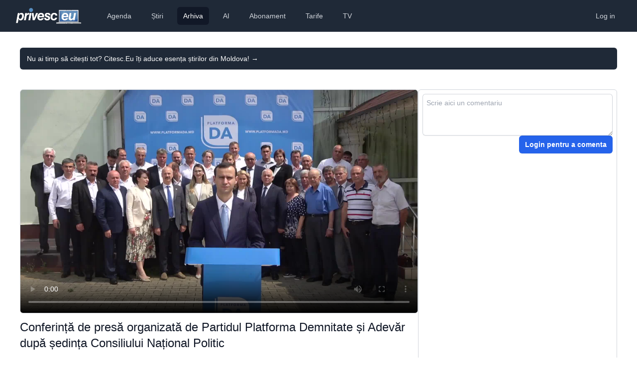

--- FILE ---
content_type: text/html; charset=utf-8
request_url: https://www.privesc.eu/arhiva/99963/%7B%7B%3ERelativeUrl%7D%7D
body_size: 8574
content:
<!DOCTYPE html>
<html lang="en"><head><meta charset="utf-8">
    <meta name="viewport" content="width=device-width, initial-scale=1.0, maximum-scale=1.0, user-scalable=no">
    <base href="/">
    <link rel="stylesheet" href="https://rsms.me/inter/inter.css">
    <link rel="stylesheet" href="/css/tailwind.generated.css" asp-append-version="true">
    <link rel="stylesheet" href="/css/app.css" asp-append-version="true">
    <link rel="stylesheet" href="//vjs.zencdn.net/8.3.0/video-js.min.css">

    <meta name="apple-mobile-web-app-title" content="Privesc.Eu">
    <meta name="apple-mobile-web-app-status-bar-style" content="black">
    <meta name="google-play-app" content="app-id=com.evisoft.privesc.eu">
    <link rel="apple-touch-icon" sizes="57x57" href="/apple-touch-icon-57x57.png">
    <link rel="apple-touch-icon" sizes="60x60" href="/apple-touch-icon-60x60.png">
    <link rel="apple-touch-icon" sizes="72x72" href="/apple-touch-icon-72x72.png">
    <link rel="apple-touch-icon" sizes="76x76" href="/apple-touch-icon-76x76.png">
    <link rel="apple-touch-icon" sizes="114x114" href="/apple-touch-icon-114x114.png">
    <link rel="apple-touch-icon" sizes="120x120" href="/apple-touch-icon-120x120.png">
    <link rel="apple-touch-icon" sizes="144x144" href="/apple-touch-icon-144x144.png">
    <link rel="apple-touch-icon" sizes="152x152" href="/apple-touch-icon-152x152.png">
    <link rel="apple-touch-icon" sizes="180x180" href="/apple-touch-icon-180x180.png">
    <link rel="icon" type="image/png" href="/favicon-32x32.png" sizes="32x32">
    <link rel="icon" type="image/png" href="/android-chrome-192x192.png" sizes="192x192">
    <link rel="icon" type="image/png" href="/favicon-96x96.png" sizes="96x96">
    <link rel="icon" type="image/png" href="/favicon-16x16.png" sizes="16x16">
    <link rel="manifest" href="/manifest.json">

    <meta name="application-name" content="Privesc.Eu">
    <meta name="msapplication-TileColor" content="#ffc40d">
    <meta name="msapplication-TileImage" content="/mstile-144x144.png">
    <meta name="theme-color" content="#ffffff">

    <meta name="apple-itunes-app" content="app-id=587512182">
    <link rel="alternate" href="ios-app://587512182/privesceu">
    <link rel="alternate" href="android-app://com.evisoft.privesc.eu/privesceu">

    <meta property="og:site_name" content="Privesc.Eu">
    <meta property="og:locale" content="ro_RO">

    <meta property="fb:admins" content="688120758">
    <meta property="fb:app_id" content="131721546489">

    <!--Blazor:{"type":"server","prerenderId":"856fb53258724e38a0c46d081456b20d","key":{"locationHash":"77D12F14A8105320B1AAED6AE7E689DA0EC4483270A645E84079EAA0FFDF550D:5","formattedComponentKey":""},"sequence":0,"descriptor":"CfDJ8KxfCQyNIzdOiZh8j14ePmV6lreIPd/7hAb7091CMksqCajDKpYcE0LskQI9X12PRGf1OEhM\u002BiVMQfQ\u002BrttKnLcK6vArImJzieO95mneinrLt1UMMcAi8Ls7w/w/Gq9tO9bsKBhf9SGJnU4LdwfXJ/8i7V//BOMeiJK\u002BC4ZywaIIPBV9zcvNKTkTBmJAq\u002BSY0moUseAoFWSHeaPsEx0ZDGVPtAEqdzUUVoSw7iUmCtdeIj\u002BHLEbqeFACJd38BZQB8q7QYMglq0rH9G41\u002BPzj0hTwpcksEDQYu2Wf4gplMCEP33wFHJqhbIXaY0mb9wMaRy8HYPCxmnRLS/W/TWiARGXaX5sIrQZyqhFXWfq\u002B71YvZqtG38MF2eSQWDX\u002BdWkX0aKnf0CB2/aKOPGCUamQcym9Q4z\u002BwvleJ1TK/eODh/d\u002BIpjWju\u002B8Lh/OtYSWhsiN2USG3eD\u002Bvk\u002BdfeFoZ\u002B0jernPZ/bI2DLNcgMLoNaI/aeYw5\u002Bu5MKYewofWL6Uv5zQL62oYvsqZjP2MYMko/YVAxAlJA\u002BPPQJcbC0t2FB/2RoKIG9DWHdJbtkpifKKQF5HLzVpy3gZvnzit5yvJYoNm90="}--><title>Conferin&#x21B;&#x103; de pres&#x103; organizat&#x103; de Partidul Platforma Demnitate &#x219;i Adev&#x103;r dup&#x103; &#x219;edin&#x21B;a Consiliului Na&#x21B;ional Politic</title><link rel="image_src" href="https://storage.privesc.eu/thumnails/99963.jpg" />
        <meta name="apple-itunes-app" content="app-id=587512182, app-argument=https://www.privesc.eu/arhiva/99963" />
        <link rel="alternate" href="ios-app://587512182/privesceu/live/99963" />
        <link rel="alternate" href="android-app://com.evisoft.privesc.eu/privesceu/live/99963" />

        <meta property="al:ios:url" content="privesceu://live/99963" />
        <meta property="al:ios:app_store_id" content="587512182">
        <meta property="al:ios:app_name" content="Privesc.Eu">

        <meta property="al:android:url" content="privesceu://live/99963" />
        <meta property="al:android:app_name" content="Privesc.Eu">
        <meta property="al:android:package" content="com.evisoft.privesc.eu">

        <meta name="description" content="Descoperiți serviciile noastre profesionale de transmisie live pentru evenimente, disponibile pe platforme multiple inclusiv Facebook, YouTube, TikTok, X, TV, portaluri de noutăți și aplicații mobile iOS/Android. Calitate HD, streaming fără întreruperi.">
        <meta name="keywords" content="transmisie live, facebook live, youtube live, tiktok live, streaming TV, streaming video online, webcast, video evenimente live, aplicații streaming mobile">
        <meta property="og:description" content="Descoperiți serviciile noastre profesionale de transmisie live pentru evenimente, disponibile pe platforme multiple inclusiv Facebook, YouTube, TikTok, X, TV, portaluri de noutăți și aplicații mobile iOS/Android. Calitate HD, streaming fără întreruperi.">
        <meta property="og:title" content="Conferin&#x21B;&#x103; de pres&#x103; organizat&#x103; de Partidul Platforma Demnitate &#x219;i Adev&#x103;r dup&#x103; &#x219;edin&#x21B;a Consiliului Na&#x21B;ional Politic" />
        <meta property="og:image" content="https://storage.privesc.eu/thumnails/99963.jpg" />
        <meta property="og:url" content="https://www.privesc.eu/arhiva/99963/Conferinta-de-presa-organizata-de-Partidul-Platforma-Demnitate-si-Adevar-dupa-sedinta-Consiliului-National-Politic" />

        <meta name="twitter:card" content="player">
        <meta name="twitter:site" content="@privesceu">
        <meta name="twitter:url" content="https://www.privesc.eu/arhiva/99963/Conferinta-de-presa-organizata-de-Partidul-Platforma-Demnitate-si-Adevar-dupa-sedinta-Consiliului-National-Politic" />
        <meta name="twitter:title" content="Conferin&#x21B;&#x103; de pres&#x103; organizat&#x103; de Partidul Platforma Demnitate &#x219;i Adev&#x103;r dup&#x103; &#x219;edin&#x21B;a Consiliului Na&#x21B;ional Politic" />
        <meta name="twitter:description" content="[Transmisiune live]">
        <meta name="twitter:image" content="https://storage.privesc.eu/thumnails/99963.jpg" />
        <meta name="twitter:player" content="https://www.privesc.eu/widget/live/99963" />
        <meta name="twitter:player:width" content="1280">
        <meta name="twitter:player:height" content="720"><!--Blazor:{"prerenderId":"856fb53258724e38a0c46d081456b20d"}--></head>

<body><div class="min-h-full"><!--Blazor:{"type":"server","prerenderId":"9397cf555e484cbcb2fd9226ce17bf12","key":{"locationHash":"D996EDD9329939B0E9185B2E58CD8820BB6F367FB41D2B44567EF903B0803293:10","formattedComponentKey":""},"sequence":1,"descriptor":"CfDJ8KxfCQyNIzdOiZh8j14ePmUN6ZXiSsYaq40JEG/kymscE6yNshaHbICP0rCpvw6XXozbmIasIsNQ8VYt4VhCrnzAnpcxfamHaezb4C7UhG7tJKzvkEd2vHNNSOLPtemYLlueBhrqK7QAQRXvqvYXZc3ayUieb0\u002BaTkREzbtAzwc3f0ntOsgLtEnSDPvc7GU0P2pNpg4SYLBXBl52B7TVa9mJ98KD8ZGLai/ifZ12nE6hNpYUODTiNjq7W7MMb\u002BZcbURwbrjQI4vS7\u002BTtJ9mnGkdCORg1\u002BFAAeikFP97TvkE111DtopTN0qs14r7uYphNHr7jcEnNJEBfDTUcN\u002BR0iTiwyxZwWoYTN4\u002BAlbmLU5Erlf0myywQ2EKk33k\u002BxGL6lmdgYcCzu5hoisLWqqn\u002BgPQqfcmOBl2kKw7bfOZxMLRMgI1w561re7XJUe0FC8TO4HOcJCJ0YHLK9SzHvDTvRz48cuE1bl0tmMvDlQBLVhW5VLhPT0oVufMjQUJGFKfVMA8vqYL/eJbesEhcAWmmdFU="}--><header><nav class="bg-gray-800"><div class="px-4 sm:px-6 lg:px-8"><div class="flex items-center justify-between h-16"><div class="flex items-center"><div class="flex-shrink-0"><a href="/"><img class="h-8" src="/images/logo.png" alt="Privesc.Eu"></a></div>
                    <div class="hidden md:block"><div class="ml-10 flex items-baseline space-x-4"><a href="/agenda" class="text-gray-300 hover:bg-gray-700 hover:text-white px-3 py-2 rounded-md text-sm font-medium">Agenda</a><a href="/news" class="text-gray-300 hover:bg-gray-700 hover:text-white px-3 py-2 rounded-md text-sm font-medium">&#x218;tiri</a><a href="/arhiva" class="text-gray-300 hover:bg-gray-700 hover:text-white px-3 py-2 rounded-md text-sm font-medium bg-gray-900 text-white px-3 py-2 rounded-md text-sm font-medium" aria-current="page">Arhiva</a><a href="/ai" class="text-gray-300 hover:bg-gray-700 hover:text-white px-3 py-2 rounded-md text-sm font-medium">AI</a><a href="/abonament" class="text-gray-300 hover:bg-gray-700 hover:text-white px-3 py-2 rounded-md text-sm font-medium">Abonament</a><a href="/prices" class="text-gray-300 hover:bg-gray-700 hover:text-white px-3 py-2 rounded-md text-sm font-medium">Tarife</a><a href="https://privesc.tv" class="text-gray-300 hover:bg-gray-700 hover:text-white px-3 py-2 rounded-md text-sm font-medium">TV</a></div></div></div>
                <div class="hidden md:block"><div class="ml-4 flex items-center md:ml-6"><a href="login?redirectUri=/" data-enhance-nav="false" class="text-gray-300 hover:bg-gray-700 hover:text-white px-3 py-2 rounded-md text-sm font-medium">Log in</a></div></div>
                <div class="-mr-2 flex md:hidden"><button type="button" class="bg-gray-800 inline-flex items-center justify-center p-2 rounded-md text-gray-400 hover:text-white hover:bg-gray-700 focus:outline-none focus:ring-2 focus:ring-offset-2 focus:ring-offset-gray-800 focus:ring-white" aria-controls="mobile-menu" aria-expanded="false"><span class="sr-only">Deschide meniul principal</span>
                        <svg class="block h-6 w-6" xmlns="http://www.w3.org/2000/svg" fill="none" viewBox="0 0 24 24" stroke="currentColor" aria-hidden="true"><path stroke-linecap="round" stroke-linejoin="round" stroke-width="2" d="M4 6h16M4 12h16M4 18h16"></path></svg>
                        <svg class="hidden h-6 w-6" xmlns="http://www.w3.org/2000/svg" fill="none" viewBox="0 0 24 24" stroke="currentColor" aria-hidden="true"><path stroke-linecap="round" stroke-linejoin="round" stroke-width="2" d="M6 18L18 6M6 6l12 12"></path></svg></button></div></div></div>
        
        <div class="lg:hidden hidden" role="dialog" aria-modal="true"><div class="inset-y-0 right-0 z-10 w-full overflow-y-auto bg-white px-4 py-4 sm:max-w-sm sm:ring-1 sm:ring-gray-900/10"><div class="flow-root"><div class="divide-y divide-gray-500/10"><div class="space-y-2"><a href="/agenda" class="-mx-3 block rounded-lg px-3 py-2 text-base font-semibold leading-7 text-gray-900 hover:bg-gray-50">Agenda</a><a href="/news" class="-mx-3 block rounded-lg px-3 py-2 text-base font-semibold leading-7 text-gray-900 hover:bg-gray-50">&#x218;tiri</a><a href="/arhiva" class="-mx-3 block rounded-lg px-3 py-2 text-base font-semibold leading-7 text-gray-900 hover:bg-gray-50 active" aria-current="page">Arhiva</a><a href="/ai" class="-mx-3 block rounded-lg px-3 py-2 text-base font-semibold leading-7 text-gray-900 hover:bg-gray-50">AI</a><a href="/abonament" class="-mx-3 block rounded-lg px-3 py-2 text-base font-semibold leading-7 text-gray-900 hover:bg-gray-50">Abonament</a><a href="/prices" class="-mx-3 block rounded-lg px-3 py-2 text-base font-semibold leading-7 text-gray-900 hover:bg-gray-50">Tarife</a><a href="https://privesc.tv" class="-mx-3 block rounded-lg px-3 py-2 text-base font-semibold leading-7 text-gray-900 hover:bg-gray-50">TV</a></div>
                        <div class="py-2"><a href="login?redirectUri=/" data-enhance-nav="false" class="text-gray-300 hover:bg-gray-700 hover:text-white px-3 py-2 rounded-md text-sm font-medium">Log in</a></div></div></div></div></div></nav></header>
<main role="main" class="px-4 m-0 sm:m-6" b-amfdnu2ybg><div class="absolute inset-x-0 -top-40 -z-10 transform-gpu overflow-hidden blur-3xl sm:-top-80" aria-hidden="true"><div class="relative left-[calc(50%-11rem)] aspect-[1155/678] w-[36.125rem] -translate-x-1/2 rotate-[30deg] bg-gradient-to-tr from-[#ff80b5] to-[#9089fc] opacity-30 sm:left-[calc(50%-30rem)] sm:w-[72.1875rem]" style="clip-path: polygon(74.1% 44.1%, 100% 61.6%, 97.5% 26.9%, 85.5% 0.1%, 80.7% 2%, 72.5% 32.5%, 60.2% 62.4%, 52.4% 68.1%, 47.5% 58.3%, 45.2% 34.5%, 27.5% 76.7%, 0.1% 64.9%, 17.9% 100%, 27.6% 76.8%, 76.1% 97.7%, 74.1% 44.1%)"></div></div><div class="flex items-center gap-x-6 bg-gray-800 px-6 py-2.5 sm:px-3.5 mt-8 rounded-md text-left"><p class="text-sm leading-6 text-white"><a href="https://citesc.eu" target="_blank" class="text-white">Nu ai timp s&#x103; cite&#x219;ti tot? Citesc.Eu &#xEE;&#x21B;i aduce esen&#x21B;a &#x219;tirilor din Moldova!&#xA0;<span aria-hidden="true">&rarr;</span></a></p></div><div class="flex flex-col sm:flex-row gap-6 mt-10 mb-16"><div class="flex-auto sm:basis-2/3"><div class="w-full aspect-video"><video controls poster="https://storage.privesc.eu/thumnails/99963.jpg" preload="auto" id="video_99963" class="vjs-16-9 video-js vjs-default-skin vjs-big-play-centered w-full h-full border border-gray-300 rounded-md" b-4dpu2da1eu><source src="https://do1.privesc.eu/storage/20220709-conferinta-platforma-da.mp4/playlist.m3u8" type="application/x-mpegURL" b-4dpu2da1eu /></video></div>
            <div class="my-3"><a href="/arhiva/99963/Conferinta-de-presa-organizata-de-Partidul-Platforma-Demnitate-si-Adevar-dupa-sedinta-Consiliului-National-Politic" class="text-xl sm:text-lg md:text-lg lg:text-2xl font-medium text-gray-900">Conferin&#x21B;&#x103; de pres&#x103; organizat&#x103; de Partidul Platforma Demnitate &#x219;i Adev&#x103;r dup&#x103; &#x219;edin&#x21B;a Consiliului Na&#x21B;ional Politic</a></div>
            <div class="flex flex-row justify-between items-center my-3"><div class="text-gray-600 text-xs flex items-center"><span>Transmis live</span><span class="whitespace-nowrap">&#xA0;s&#xE2;mb&#x103;t&#x103;, 9 iulie 2022 15:00</span></div>
                <div class="flex flex-row gap-3 text-sm font-medium text-gray-700">

        <div><button title="Distribuie prietenilor acest eveniment"><svg xmlns="http://www.w3.org/2000/svg" class="w-5 h-5 stroke-gray-500 hover:stroke-gray-900" fill="none" viewBox="0 0 24 24" stroke-width="1.5" stroke="currentColor"><path stroke-linecap="round" stroke-linejoin="round" d="M7.217 10.907a2.25 2.25 0 100 2.186m0-2.186c.18.324.283.696.283 1.093s-.103.77-.283 1.093m0-2.186l9.566-5.314m-9.566 7.5l9.566 5.314m0 0a2.25 2.25 0 103.935 2.186 2.25 2.25 0 00-3.935-2.186zm0-12.814a2.25 2.25 0 103.933-2.185 2.25 2.25 0 00-3.933 2.185z"></path></svg></button></div>
        <div><button id="embed" title="Embedeaz&#x103; &#xEE;n site-ul t&#x103;u"><svg xmlns="http://www.w3.org/2000/svg" class="w-5 h-5 stroke-gray-500 hover:stroke-gray-900" fill="none" viewBox="0 0 24 24" stroke="currentColor"><path stroke-linecap="round" stroke-linejoin="round" stroke-width="2" d="M10 20l4-16m4 4l4 4-4 4M6 16l-4-4 4-4"></path></svg></button></div>
        <div><a id="alert" class="text-gray-700" title="Alerteaz&#x103;-m&#x103; &#xEE;n calendar" target="_calendar_99963" href="/api/calendar/99963"><svg xmlns="http://www.w3.org/2000/svg" class="w-5 h-5 stroke-gray-500 hover:stroke-gray-900" fill="none" viewBox="0 0 24 24" stroke="currentColor"><path stroke-linecap="round" stroke-linejoin="round" stroke-width="2" d="M15 17h5l-1.405-1.405A2.032 2.032 0 0118 14.158V11a6.002 6.002 0 00-4-5.659V5a2 2 0 10-4 0v.341C7.67 6.165 6 8.388 6 11v3.159c0 .538-.214 1.055-.595 1.436L4 17h5m6 0v1a3 3 0 11-6 0v-1m6 0H9"></path></svg></a></div>
        <div><button id="report" title="Raporteaz&#x103; o problem&#x103;"><svg xmlns="http://www.w3.org/2000/svg" class="w-5 h-5 stroke-gray-500 hover:stroke-gray-900" fill="none" viewBox="0 0 24 24" stroke="currentColor"><path stroke-linecap="round" stroke-linejoin="round" stroke-width="2" d="M13.875 18.825A10.05 10.05 0 0112 19c-4.478 0-8.268-2.943-9.543-7a9.97 9.97 0 011.563-3.029m5.858.908a3 3 0 114.243 4.243M9.878 9.878l4.242 4.242M9.88 9.88l-3.29-3.29m7.532 7.532l3.29 3.29M3 3l3.59 3.59m0 0A9.953 9.953 0 0112 5c4.478 0 8.268 2.943 9.543 7a10.025 10.025 0 01-4.132 5.411m0 0L21 21"></path></svg></button></div></div></div>
            </div>
        <div class="hidden sm:block sm:basis-1/3"><div class="flex flex-col border border-gray-300 p-2 gap-4 rounded-md h-full"><div class="flex-none"><div class="flex flex-col gap-2"><textarea rows="3" maxlength="500" placeholder="Scrie aici un comentariu" name="messageToSend" class="flex-grow p-2 block w-full rounded-md border-0 py-1.5 text-gray-900 shadow-sm ring-1 ring-inset ring-gray-300 placeholder:text-gray-400 focus:ring-2 focus:ring-inset focus:ring-indigo-600 sm:text-sm sm:leading-6"></textarea>
                <div class="flex flex-row-reverse gap-2"><a href="login?redirectUri=/" data-enhance-nav="false" class="inline-flex items-center rounded-md bg-blue-600 px-3 py-2 text-sm font-semibold text-white shadow-sm hover:bg-blue-500 focus-visible:outline focus-visible:outline-2 focus-visible:outline-offset-2 focus-visible:outline-blue-600">Login pentru a comenta</a></div></div></div> 
    <div id="comments" class="flex-grow w-full overflow-y-auto"><ul></ul></div></div></div></div></main>
<div class="bg-gray-800 mt-6"><footer class="max-w-8xl  px-4 md:px-8 mx-auto"><div class="grid grid-cols-1 md:grid-cols-3 lg:grid-cols-5 gap-12 lg:gap-8 pt-10 lg:pt-12 mb-16"><div><div class="lg:-mt-2 mb-4"><a href="/" aria-label="logo" class="inline-flex items-center text-gray-100 text-xl md:text-2xl font-bold gap-2 active" aria-current="page"><img class="h-7 grayscale" src="/images/logo.png" alt="Privesc.Eu"></a></div>
                

                <p class="text-gray-400 sm:pr-8 mb-6">Transmisiuni live online, TV și rețele sociale.</p>

                
                <div class="flex gap-4"><a href="https://www.facebook.com/privesc.eu.moldova" target="_blank" class="text-gray-400 hover:text-white active:text-white transition duration-100"><svg class="h-6 w-6" fill="currentColor" viewBox="0 0 24 24" aria-hidden="true"><path fill-rule="evenodd" d="M22 12c0-5.523-4.477-10-10-10S2 6.477 2 12c0 4.991 3.657 9.128 8.438 9.878v-6.987h-2.54V12h2.54V9.797c0-2.506 1.492-3.89 3.777-3.89 1.094 0 2.238.195 2.238.195v2.46h-1.26c-1.243 0-1.63.771-1.63 1.562V12h2.773l-.443 2.89h-2.33v6.988C18.343 21.128 22 16.991 22 12z" clip-rule="evenodd"></path></svg></a>

                    <a href="https://twitter.com/privesceu" target="_blank" class="text-gray-400 hover:text-white active:text-white transition duration-100"><svg class="h-6 w-6" width="24" height="24" viewBox="0 0 24 24" fill="currentColor" xmlns="http://www.w3.org/2000/svg"><path d="M24 4.557c-.883.392-1.832.656-2.828.775 1.017-.609 1.798-1.574 2.165-2.724-.951.564-2.005.974-3.127 1.195-.897-.957-2.178-1.555-3.594-1.555-3.179 0-5.515 2.966-4.797 6.045-4.091-.205-7.719-2.165-10.148-5.144-1.29 2.213-.669 5.108 1.523 6.574-.806-.026-1.566-.247-2.229-.616-.054 2.281 1.581 4.415 3.949 4.89-.693.188-1.452.232-2.224.084.626 1.956 2.444 3.379 4.6 3.419-2.07 1.623-4.678 2.348-7.29 2.04 2.179 1.397 4.768 2.212 7.548 2.212 9.142 0 14.307-7.721 13.995-14.646.962-.695 1.797-1.562 2.457-2.549z"></path></svg></a>

                    <a href="https://www.linkedin.com/company/privesc-eu/" target="_blank" class="text-gray-400 hover:text-white active:text-white transition duration-100"><svg class="h-5 w-5" width="24" height="24" viewBox="0 0 24 24" fill="currentColor" xmlns="http://www.w3.org/2000/svg"><path d="M19 0h-14c-2.761 0-5 2.239-5 5v14c0 2.761 2.239 5 5 5h14c2.762 0 5-2.239 5-5v-14c0-2.761-2.238-5-5-5zm-11 19h-3v-11h3v11zm-1.5-12.268c-.966 0-1.75-.79-1.75-1.764s.784-1.764 1.75-1.764 1.75.79 1.75 1.764-.783 1.764-1.75 1.764zm13.5 12.268h-3v-5.604c0-3.368-4-3.113-4 0v5.604h-3v-11h3v1.765c1.396-2.586 7-2.777 7 2.476v6.759z"></path></svg></a>

                    <a href="https://www.youtube.com/@privesc.eu.moldova" target="_blank" class="text-gray-400 hover:text-white active:text-white transition duration-100"><svg class="h-6 w-6" fill="currentColor" viewBox="0 0 24 24" aria-hidden="true"><path fill-rule="evenodd" d="M19.812 5.418c.861.23 1.538.907 1.768 1.768C21.998 8.746 22 12 22 12s0 3.255-.418 4.814a2.504 2.504 0 0 1-1.768 1.768c-1.56.419-7.814.419-7.814.419s-6.255 0-7.814-.419a2.505 2.505 0 0 1-1.768-1.768C2 15.255 2 12 2 12s0-3.255.417-4.814a2.507 2.507 0 0 1 1.768-1.768C5.744 5 11.998 5 11.998 5s6.255 0 7.814.418ZM15.194 12 10 15V9l5.194 3Z" clip-rule="evenodd"></path></svg></a>

                    <a href="https://www.instagram.com/privesceu/" target="_blank" class="text-gray-400 hover:text-white active:text-white transition duration-100"><svg class="h-6 w-6" fill="currentColor" viewBox="0 0 24 24" aria-hidden="true"><path fill-rule="evenodd" d="M12.315 2c2.43 0 2.784.013 3.808.06 1.064.049 1.791.218 2.427.465a4.902 4.902 0 011.772 1.153 4.902 4.902 0 011.153 1.772c.247.636.416 1.363.465 2.427.048 1.067.06 1.407.06 4.123v.08c0 2.643-.012 2.987-.06 4.043-.049 1.064-.218 1.791-.465 2.427a4.902 4.902 0 01-1.153 1.772 4.902 4.902 0 01-1.772 1.153c-.636.247-1.363.416-2.427.465-1.067.048-1.407.06-4.123.06h-.08c-2.643 0-2.987-.012-4.043-.06-1.064-.049-1.791-.218-2.427-.465a4.902 4.902 0 01-1.772-1.153 4.902 4.902 0 01-1.153-1.772c-.247-.636-.416-1.363-.465-2.427-.047-1.024-.06-1.379-.06-3.808v-.63c0-2.43.013-2.784.06-3.808.049-1.064.218-1.791.465-2.427a4.902 4.902 0 011.153-1.772A4.902 4.902 0 015.45 2.525c.636-.247 1.363-.416 2.427-.465C8.901 2.013 9.256 2 11.685 2h.63zm-.081 1.802h-.468c-2.456 0-2.784.011-3.807.058-.975.045-1.504.207-1.857.344-.467.182-.8.398-1.15.748-.35.35-.566.683-.748 1.15-.137.353-.3.882-.344 1.857-.047 1.023-.058 1.351-.058 3.807v.468c0 2.456.011 2.784.058 3.807.045.975.207 1.504.344 1.857.182.466.399.8.748 1.15.35.35.683.566 1.15.748.353.137.882.3 1.857.344 1.054.048 1.37.058 4.041.058h.08c2.597 0 2.917-.01 3.96-.058.976-.045 1.505-.207 1.858-.344.466-.182.8-.398 1.15-.748.35-.35.566-.683.748-1.15.137-.353.3-.882.344-1.857.048-1.055.058-1.37.058-4.041v-.08c0-2.597-.01-2.917-.058-3.96-.045-.976-.207-1.505-.344-1.858a3.097 3.097 0 00-.748-1.15 3.098 3.098 0 00-1.15-.748c-.353-.137-.882-.3-1.857-.344-1.023-.047-1.351-.058-3.807-.058zM12 6.865a5.135 5.135 0 110 10.27 5.135 5.135 0 010-10.27zm0 1.802a3.333 3.333 0 100 6.666 3.333 3.333 0 000-6.666zm5.338-3.205a1.2 1.2 0 110 2.4 1.2 1.2 0 010-2.4z" clip-rule="evenodd"></path></svg></a></div></div>
            <div><div class="text-gray-100 font-bold tracking-widest uppercase mb-4">Regiunea ta</div>
                <nav class="flex flex-col gap-4"><div class="relative flex items-start"><div class="flex h-6 items-center"><input id="region_0" name="region" type="radio" class="h-4 w-4 rounded border-gray-300 text-indigo-600 focus:ring-indigo-600" /></div>
        <div class="ml-3 text-sm leading-6"><label for="region_0" class="text-md text-gray-400 hover:text-white active:text-white transition duration-100">Detectare automată</label></div></div><div class="relative flex items-start"><div class="flex h-6 items-center"><input id="region_All" name="region" checked type="radio" class="h-4 w-4 rounded border-gray-300 text-indigo-600 focus:ring-indigo-600" /></div>
            <div class="ml-3 text-sm leading-6"><label for="region_All" class="text-md text-gray-400 hover:text-white active:text-white transition duration-100">Rom&#xE2;nia &#x219;i Republica Moldova</label></div></div><div class="relative flex items-start"><div class="flex h-6 items-center"><input id="region_Romania" name="region" type="radio" class="h-4 w-4 rounded border-gray-300 text-indigo-600 focus:ring-indigo-600" /></div>
            <div class="ml-3 text-sm leading-6"><label for="region_Romania" class="text-md text-gray-400 hover:text-white active:text-white transition duration-100">Rom&#xE2;nia</label></div></div><div class="relative flex items-start"><div class="flex h-6 items-center"><input id="region_Moldova" name="region" type="radio" class="h-4 w-4 rounded border-gray-300 text-indigo-600 focus:ring-indigo-600" /></div>
            <div class="ml-3 text-sm leading-6"><label for="region_Moldova" class="text-md text-gray-400 hover:text-white active:text-white transition duration-100">Republica Moldova</label></div></div></nav></div>
            <div><div class="text-gray-100 font-bold tracking-widest uppercase mb-4">Servicii</div>
                <nav class="flex flex-col gap-4"><div><a href="/servicii/unelte" class="text-gray-400 hover:text-white active:text-white transition duration-100">
                            Unelte pentru profesioniști
                        </a></div>
                    <div><a href="/servicii/agenda" class="text-gray-400 hover:text-white active:text-white transition duration-100">
                            Adaugarea evenimentului în agendă
                        </a></div>
                    <div><a href="/servicii/comunicat" class="text-gray-400 hover:text-white active:text-white transition duration-100">
                           Publicarea comunicatului de presă
                       </a></div>
                    <div><a href="/servicii/transcriere" class="text-gray-400 hover:text-white active:text-white duration-100">Transcrierea evenimentului</a></div>
                    <div><a href="/servicii/sunet" class="text-gray-400 hover:text-white active:text-white transition duration-100">Asigurarea sonorizării pentru eveniment</a></div>
                    <div><a href="/servicii/foto" class="text-gray-400 hover:text-white active:text-white transition duration-100">Fotografii din cadrul evenimentului</a></div>
                    <div><a href="/servicii/video" class="text-gray-400 hover:text-white active:text-white transition duration-100">Filmări de la eveniment</a></div>
                    <div><a href="/servicii/mixare" class="text-gray-400 hover:text-white active:text-whiten duration-100">Serviciu de mixare video</a></div>
                    <div><a href="/servicii/retransmisiuni" class="text-gray-400 hover:text-white active:text-white duration-100">Retransmiterea live a evenimentului</a></div>
                    <div><a href="/servicii/live" class="text-gray-400 hover:text-white active:text-whiten duration-100">Transmiterea live a evenimentului</a></div>
                    <div><a href="/servicii/tv" class="text-gray-400 hover:text-white active:text-white duration-100">Difuzarea evenimentului pe TV</a></div></nav></div>
            <div><div class="text-gray-100 font-bold tracking-widest uppercase mb-4">Ajutor</div>

                <nav class="flex flex-col gap-4"><div><a href="https://old.privesc.eu" class="text-gray-400 hover:text-white active:text-white transition duration-100">Versiunea veche a site-ului</a></div>
                    <div><a href="/help/contacte" class="text-gray-400 hover:text-white active:text-white transition duration-100">Contacte</a></div>
                    <div><a href="/help/despre" class="text-gray-400 hover:text-white active:text-white transition duration-100">Despre noi</a></div>
                    <div><a href="/help/faq-abonament" class="text-gray-400 hover:text-white active:text-white transition duration-100">Întrebări despre abonament</a></div>

                    <div><a href="/help/faq-clienti" class="text-gray-400 hover:text-white active:text-white transition duration-100">
                            Întrebări de la clienți
                        </a></div>
                    <div><a href="/help/faq-parteneri" class="text-gray-400 hover:text-white active:text-white transition duration-100">
                            Întrebări de la parteneri
                        </a></div>
                    <div><a href="/help/regulament" class="text-gray-400 hover:text-white active:text-white transition duration-100">Regulamentul</a></div>

                    <div><a href="/help/policy" class="text-gray-400 hover:text-white active:text-white transition duration-100">Termeni și condiții</a></div></nav></div>
            <div><div class="text-gray-100 font-bold tracking-widest uppercase mb-4">Fii informat</div>
                <nav class="flex flex-col gap-4"><div><a href="https://citesc.eu" target="_blank" class="text-gray-400 hover:text-white active:text-white transition duration-100">
                            Sinteza zilei
                        </a></div>
                    <div><a href="/abonament" class="text-gray-400 hover:text-white active:text-white transition duration-100">Abonament</a></div>
                    <div><a href="/widget" class="text-gray-400 hover:text-white active:text-white transition duration-100">Widget TV</a></div>
                    <div><a href="/ai" class="text-gray-400 hover:text-white active:text-white transition duration-100">
                            Asistentul AI
                        </a></div>
                    <div><a href="/agenda" class="text-gray-400 hover:text-white active:text-white transition duration-100">
                            Agenda Națională
                        </a></div>
                    <div><a href="https://t.me/privesceuromanaia" target="_blank" class="text-gray-400 hover:text-white active:text-white transition duration-100">
                            Alerte România
                        </a></div>

                    <div><a href="https://t.me/privesceumoldova" target="_blank" class="text-gray-400 hover:text-white active:text-white transition duration-100">
                            Alerte Republica Moldova
                        </a></div>
                    <div><a href="https://itunes.apple.com/ro/app/privesc.eu/id587512182?ls=1&mt=8" target="_blank" class="text-gray-400 hover:text-white active:text-white transition duration-100">
                            Aplicația iOS
                        </a></div>
                    <div><a href="https://play.google.com/store/apps/details?id=com.evisoft.privesc.eu" target="_blank" class="text-gray-400 hover:text-white active:text-white transition duration-100">
                            Aplicația Android
                        </a></div></nav></div></div>

        <div class="text-gray-400 text-sm text-center border-t border-gray-800 py-8">Copyleft 2009 - 2026 Privesc.Eu</div></footer></div>
            <!--Blazor:{"prerenderId":"9397cf555e484cbcb2fd9226ce17bf12"}--></div>
    <script src="_framework/blazor.web.js"></script>
    <script src="/js/utils.js"></script></body></html><!--Blazor-Server-Component-State:[base64]/isD/nanNY1PZtZfGu2PiNGP2drq1lWWIsm0wFUG0msFCU4L/Hn4XODKsdhvIv/okqp/7jpGwfevHFjwPC/8tVaVZABOU46Zge52j9hWvsMUsRiOtiNaI6ER4yC6LvHuC0bZaFJutoLyztMdUr7v6aKTUHiETm4ZJT7/hI1F4ZAacsduwcPDCuCgLaV9XoG2RB7nVbpXu+t7tU+yy3t059qo++lmYiX5oWmEsD9GrDXZVRQFRucI28S7UhC3VPUFT+za1aEYCJTIDg8EE9q1sjJRGICqi120IaaLaXWd3hEXGV4fSxCuSelhKJ4qqAceBLFEF6sv8gPVXov/kg==-->